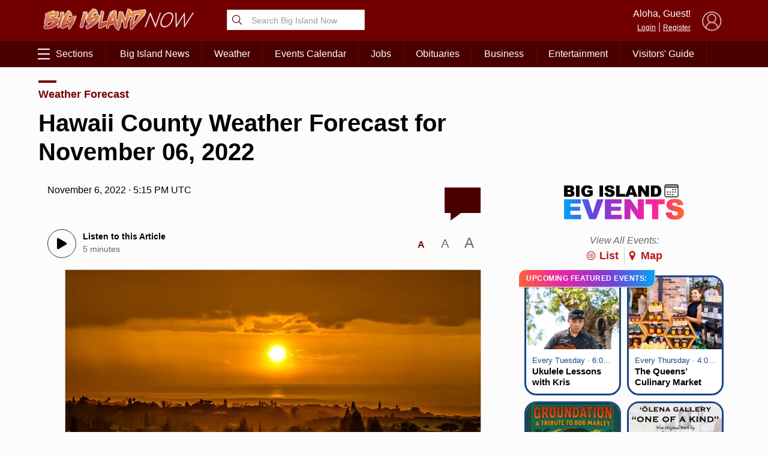

--- FILE ---
content_type: text/html; charset=UTF-8
request_url: https://bigislandnow.com/wp-admin/admin-ajax.php
body_size: -169
content:
{"count":"","postid":"322257"}

--- FILE ---
content_type: text/html; charset=utf-8
request_url: https://www.google.com/recaptcha/api2/aframe
body_size: 268
content:
<!DOCTYPE HTML><html><head><meta http-equiv="content-type" content="text/html; charset=UTF-8"></head><body><script nonce="TizLVtAHfqWuWHrLaI_Y0Q">/** Anti-fraud and anti-abuse applications only. See google.com/recaptcha */ try{var clients={'sodar':'https://pagead2.googlesyndication.com/pagead/sodar?'};window.addEventListener("message",function(a){try{if(a.source===window.parent){var b=JSON.parse(a.data);var c=clients[b['id']];if(c){var d=document.createElement('img');d.src=c+b['params']+'&rc='+(localStorage.getItem("rc::a")?sessionStorage.getItem("rc::b"):"");window.document.body.appendChild(d);sessionStorage.setItem("rc::e",parseInt(sessionStorage.getItem("rc::e")||0)+1);localStorage.setItem("rc::h",'1768763579755');}}}catch(b){}});window.parent.postMessage("_grecaptcha_ready", "*");}catch(b){}</script></body></html>

--- FILE ---
content_type: application/javascript
request_url: https://bigislandnow.com/wp-content/plugins/eventlistings/build/js/widget.js?ver=6.9
body_size: 16507
content:
var elWidget = {
    timezone:"Pacific/Honolulu",
    timezoneOffset:-10,
    dataURL:"https://media.hubhawaii.com/events/cache/"+ELAJAX.calendarID+"/featured.cache",
    load:function(){
        this.featuredHolder = document.getElementById("elFeaturedListings");
        this.holder = document.getElementById("elWidget");
        this.getFeatured();
    },
    cacheKey:function(){
        var dateObj = new Date();
        return dateObj.getUTCMonth + "-" + dateObj.getUTCDate() + "-" + dateObj.getUTCFullYear() + "-" + dateObj.getUTCHours();

    },
    getClosestDate:function(dates){
        var {timestamp:todayTimestamp,day:todayDay,dateString:todayDateString,date:todayDate,week:todayWeek,month:todayMonth,year:todayYear} = this.getTodayDate();
        var closestDate = false;
        // Find Dates Happening Today
        for(let i = 0;i<dates.length;i++){
            let d = dates[i];
            if(d.repeat_day !== null){

            if(d.repeat_day >= todayDay){
                closestDate = {
                ...d,
                isToday:d.repeat_day == todayDay ? true : false,
                dateString:d.repeat_day == todayDay ? (d.startTime >= 61200000 ? "TONIGHT" : "TODAY") : d.dateString
                };
                break;
            }
            }
            else if(d.repeat_date !== null){
            if(d.repeat_date >= todayDay){
                closestDate = {
                ...d,
                isToday:d.repeat_date == todayDate ? true : false,
                dateString:d.repeat_date == todayDate ? (d.startTime >= 61200000 ? "TONIGHT" : "TODAY") : d.dateString
                };
                break;
            }

            }
            else if(d.repeat_day_week !== null){
            if(d.timestamp >= todayTimestamp){
                closestDate = {
                ...d,
                isToday:d.timestamp == todayTimestamp ? true : false,
                dateString:d.timestamp == todayTimestamp ? (d.startTime >= 61200000 ? "TONIGHT" : "TODAY") : d.dateString
                };
                break;
            }

            }
            else{
            if(d.date == todayDateString){
                closestDate = {
                ...d,
                isToday:true,
                dateString:d.startTime >= 61200000 ? "TONIGHT" : "TODAY"
                };
                break;
            }
            else if(d.timestamp > todayTimestamp){
                closestDate = {
                ...d,
                isToday:false
                };
                break;
            }
            }
        }

        if(!closestDate){
            closestDate = {
            ...dates[0],
            isToday:false
            }
        }


        return closestDate;


    },
    getFeatured:function(){
        fetch(this.dataURL+"?v="+this.cacheKey()) 
        .then(res=>res.json())
        .then(data=>{
            this.data = data;
            this.data = this.sort(data);
            this.render();
        });
    },
    sort:function(data){
        var {timestamp:todayTimestamp,day:todayDay,dateString:todayDateString,date:todayDate,week:todayWeek,month:todayMonth,year:todayYear} = this.getTodayDate();

        // Get Valid Date Strings
        for(let i = 0; i< data.length;i++){
            data[i] = {closestDate:this.getClosestDate(data[i].dates),...data[i]};
        }

        // remove old events
        data = data.filter(d=>{
            if(d.closestDate.timestamp < todayTimestamp){

            return false;
            }
            return true;
        });


        // Randomize Order
        data = data.sort((a,b)=>{
            return Math.random() > 0.5 ? -1 : 1;
        });

        // Sort Events By Date

        data = data.sort((a,b)=>{
            var aDate = a.closestDate;
            var bDate = b.closestDate;
            var aTime = aDate.timestamp;
            var bTime = bDate.timestamp;
            return aTime == bTime ? 0 : (aTime > bTime ? 1 : -1);

        });



        // Sort Today Events to Top of List
        data = data.sort((a,b)=>{
            if(a.isToday){
            return -1;
            }
            return 1;
        });
        return data;

    },
    getTodayDate:function(){
        if(this.todayDate) return this.todayDate;

        var dateObj = new Date(new Date().getTime() + (this.timezoneOffset*60*60*1000));
        

        var month = dateObj.getUTCMonth();
        var year = dateObj.getUTCFullYear();
        var date = dateObj.getUTCDate();
        var day = dateObj.getUTCDay();
    
    
        var dateObj2 = new Date(Date.UTC(year,month,date));
        var timestamp = dateObj2.getTime();


        this.todayDate = { 
            dateObj:dateObj,
            dateString:month + "-" + date + "-" + year,
            timestamp:timestamp,
            date:date,
            month:month,
            year:year,
            week:Math.ceil(date/7),
            day:parseInt(day)
        };
        return this.todayDate;
        
    },
    render:function(){
        if(!this.data) return;
        
        if(this.data.length == 0){
            this.featuredHolder.querySelector(".featuredLabel").remove();
        }
        
        var renderDates = [];
        this.data.forEach(d=>{
            var showIt = true;
            if(!d.isToday && (d.closestDate.repeat_day || d.closestDate.repeat_date || d.closestDate.repeat_day_week)){
                showIt = Math.random() > 0.5 ? false : true;
            }
            if(showIt){
                renderDates.push(d);
            }
        });

        if(renderDates.length < 4){
            this.data.forEach(d=>{
                var showIt = true;
                if(renderDates.includes(d)){
                    showIt = false;
                }
                if(showIt){
                    renderDates.push(d);
                }
            });
        }
        
        renderDates.slice(0,4).forEach(d=>{ 
         
            var eventBlock = this.eventBlock(d);
            
            this.featuredHolder.append(eventBlock);
        });

        var linkBlock = document.createElement("div");
        linkBlock.classList.add("linkBlock");

        if(this.data.length < 3){
            var viewEvents = document.createElement("a");
            viewEvents.innerHTML = '<svg xmlns="http://www.w3.org/2000/svg" class="ionicon" viewBox="0 0 512 512"><title>List Circle</title><path fill="none" stroke="currentColor" stroke-linecap="round" stroke-linejoin="round" stroke-width="32" d="M224 184h128M224 256h128M224 327h128"/><path d="M448 258c0-106-86-192-192-192S64 152 64 258s86 192 192 192 192-86 192-192z" fill="none" stroke="currentColor" stroke-miterlimit="10" stroke-width="32"/><circle cx="168" cy="184" r="8" fill="none" stroke="currentColor" stroke-linecap="round" stroke-linejoin="round" stroke-width="32"/><circle cx="168" cy="257" r="8" fill="none" stroke="currentColor" stroke-linecap="round" stroke-linejoin="round" stroke-width="32"/><circle cx="168" cy="328" r="8" fill="none" stroke="currentColor" stroke-linecap="round" stroke-linejoin="round" stroke-width="32"/></svg>';
            viewEvents.innerHTML += "View All Events";
            viewEvents.setAttribute("href",ELAJAX.homeURL);
            linkBlock.append(viewEvents);
            this.featuredHolder.append(linkBlock);

            var linkBlock2 = document.createElement("div");
            linkBlock2.classList.add("linkBlock");
            var postEvent = document.createElement("a");
            postEvent.innerHTML = '<svg xmlns="http://www.w3.org/2000/svg" class="ionicon" viewBox="0 0 512 512"><title>Add Circle</title><path d="M448 256c0-106-86-192-192-192S64 150 64 256s86 192 192 192 192-86 192-192z" fill="none" stroke="currentColor" stroke-miterlimit="10" stroke-width="32"/><path fill="none" stroke="currentColor" stroke-linecap="round" stroke-linejoin="round" stroke-width="32" d="M256 176v160M336 256H176"/></svg>';
            postEvent.innerHTML += "Post an Event";
            postEvent.setAttribute("href",ELAJAX.homeURL+"post");
            linkBlock2.append(postEvent);
            this.featuredHolder.append(linkBlock2);

        }
        else if(this.data.length < 4){
            linkBlock.style.gridTemplateRows = "1fr 1px 1fr"; 
            var viewEvents = document.createElement("a");
            viewEvents.innerHTML = '<svg xmlns="http://www.w3.org/2000/svg" class="ionicon" viewBox="0 0 512 512"><title>List Circle</title><path fill="none" stroke="currentColor" stroke-linecap="round" stroke-linejoin="round" stroke-width="32" d="M224 184h128M224 256h128M224 327h128"/><path d="M448 258c0-106-86-192-192-192S64 152 64 258s86 192 192 192 192-86 192-192z" fill="none" stroke="currentColor" stroke-miterlimit="10" stroke-width="32"/><circle cx="168" cy="184" r="8" fill="none" stroke="currentColor" stroke-linecap="round" stroke-linejoin="round" stroke-width="32"/><circle cx="168" cy="257" r="8" fill="none" stroke="currentColor" stroke-linecap="round" stroke-linejoin="round" stroke-width="32"/><circle cx="168" cy="328" r="8" fill="none" stroke="currentColor" stroke-linecap="round" stroke-linejoin="round" stroke-width="32"/></svg>';
            viewEvents.innerHTML += "View All Events";
            viewEvents.setAttribute("href",ELAJAX.homeURL);
            linkBlock.append(viewEvents);

            var divider = document.createElement("div");
            divider.classList.add("divider");
            linkBlock.append(divider);

            var postEvent = document.createElement("a");
            postEvent.innerHTML = '<svg xmlns="http://www.w3.org/2000/svg" class="ionicon" viewBox="0 0 512 512"><title>Add Circle</title><path d="M448 256c0-106-86-192-192-192S64 150 64 256s86 192 192 192 192-86 192-192z" fill="none" stroke="currentColor" stroke-miterlimit="10" stroke-width="32"/><path fill="none" stroke="currentColor" stroke-linecap="round" stroke-linejoin="round" stroke-width="32" d="M256 176v160M336 256H176"/></svg>';
            postEvent.innerHTML += "Post an Event";
            postEvent.setAttribute("href",ELAJAX.homeURL+"post");
            linkBlock.append(postEvent);
            this.featuredHolder.append(linkBlock);
        }

        deferImages.load();

        var rightIcon = document.createElement("a");
        rightIcon.setAttribute("href",ELAJAX.homeURL);
        rightIcon.classList.add("rightIcon");
        rightIcon.innerHTML = '<svg xmlns="http://www.w3.org/2000/svg" class="ionicon chevron_right" viewBox="0 0 512 512"><title>Chevron Forward</title><path fill="none" stroke="currentColor" stroke-linecap="round" stroke-linejoin="round" stroke-width="48" d="M184 112l144 144-144 144"/></svg>';
        this.featuredHolder.append(rightIcon);
        this.holder.classList.add("show");
    },
    eventBlock:function(e){
        var holder = document.createElement("a");
        holder.setAttribute("href",ELAJAX.homeURL+"event/"+e.eventHash);
        holder.classList.add("event");

        var imageHolder = document.createElement("div");
        imageHolder.classList.add("imageHolder");
        holder.append(imageHolder);

        var imageURL = e.image;
        if(!imageURL){
            imageURL = ELAJAX.images + "defaultImage.png";
        }

        var image = document.createElement("img")
        image.setAttribute("data-defer-image",imageURL);
        image.setAttribute("data-nowebp","true");

        imageHolder.append(image);
    
    


        var textHolder = document.createElement("div");
        textHolder.classList.add("text");
        holder.append(textHolder);

        var textHolderInline = document.createElement("div");
        textHolderInline.classList.add("textHolder");
        textHolder.append(textHolderInline);




        var date = document.createElement("span");
        date.classList.add("date");
        date.innerHTML =  e.closestDate.dateString+' &middot; '+this.displayTimes(e);
        textHolderInline.append(date);

        var title = document.createElement("h4");
        title.innerHTML = e.title;
        title.classList.add("title");
        textHolderInline.append(title);

        


        return holder;
    },
    displayTimes:function(listing){
        var {day:todayDay,dateString:todayDateString} = this.getTodayDate();
        var timeString = listing.closestDate.timeString;
    
        listing.dates.forEach(d=>{
          if(d.repeat_day !== null){
            if(d.repeat_day == todayDay && d.timeString !== listing.closestDate.timeString){
              timeString += " &middot; "+d.timeString;
            }
          }
          else{
            if(d.date == todayDateString && d.timeString !== listing.closestDate.timeString){
              timeString += " &middot; "+d.timeString;
            }
          }
        });
        return timeString;
    
    },
}

var deferImages = {
    load:function(){
        this.useWebp = this.supportWebp();
        this.loadObservers();

    }, 
    supportWebp:function(){
        var elem = document.createElement('canvas');

        if (!!(elem.getContext && elem.getContext('2d')))
        {
            return elem.toDataURL('image/webp').indexOf('data:image/webp') == 0;
        }
        else
        {
         
         return false;
        }
    },
    imageExists:async function(src){
        var result = await new Promise((resolve,reject)=>{
            var image = new Image();
            image.onload = () => {
                resolve(true);
                
            }

            image.onerror = () => {
                resolve(false);
            }

            image.src = src;
        });
        return result;
        
    },
    loadObservers:async function(){ 
        var observer = new IntersectionObserver(async function(entries,observer){
            entries.forEach(async (e)=>{ 
                
                if(e.isIntersecting){
                    if(e.target.getAttribute("data-defer-bgimage")){
                        if(e.target.getAttribute("data-nowebp") || !deferImages.useWebp){
                            e.target.style.backgroundImage = "url('"+e.target.getAttribute("data-defer-bgimage")+"')";
                        }
                        else{
                            var webpsrc = e.target.getAttribute("data-defer-bgimage").replace(".jpg",".webp").replace(".jpeg",".webp").replace(".png",".webp");
                            var exists = await deferImages.imageExists(webpsrc);
                            if(exists){
                                
                                e.target.style.backgroundImage = " url('"+webpsrc+"')"; 
                            }
                            else{
                                
                                e.target.style.backgroundImage = "url('/webp/?i="+e.target.getAttribute("data-defer-bgimage")+"'), url('"+e.target.getAttribute("data-defer-bgimage")+"')";
                            }
                        }
                        e.target.removeAttribute("data-defer-bgimage");
                        
                    }
                    else if(e.target.getAttribute("data-defer-image")){
                        if(e.target.getAttribute("data-nowebp") || !deferImages.useWebp){
                            e.target.src = e.target.getAttribute("data-defer-image");
                        }
                        else{
                            var webpsrc = e.target.getAttribute("data-defer-image").replace(".jpg",".webp").replace(".jpeg",".webp").replace(".png",".webp");
                            var exists = await deferImages.imageExists(webpsrc);
                            if(exists){
                                
                                e.target.src = webpsrc;
                            }
                            else{
                                
                                e.target.src =  e.target.getAttribute("data-defer-image");
                            }
                        }
                        e.target.removeAttribute("data-defer-image");
                    }
                    
                    observer.unobserve(e.target);
                }
                
            });
            
        });
 
        var els1 = document.querySelectorAll("[data-defer-bgimage]");
        var els2 = document.querySelectorAll("[data-defer-image]");
        var els = [...els1,...els2];
        for(let e of els){
            if(!e.getAttribute("data-observing")){
                observer.observe(e);
                e.setAttribute("data-observing","true");
            }
            
        }
    }
};